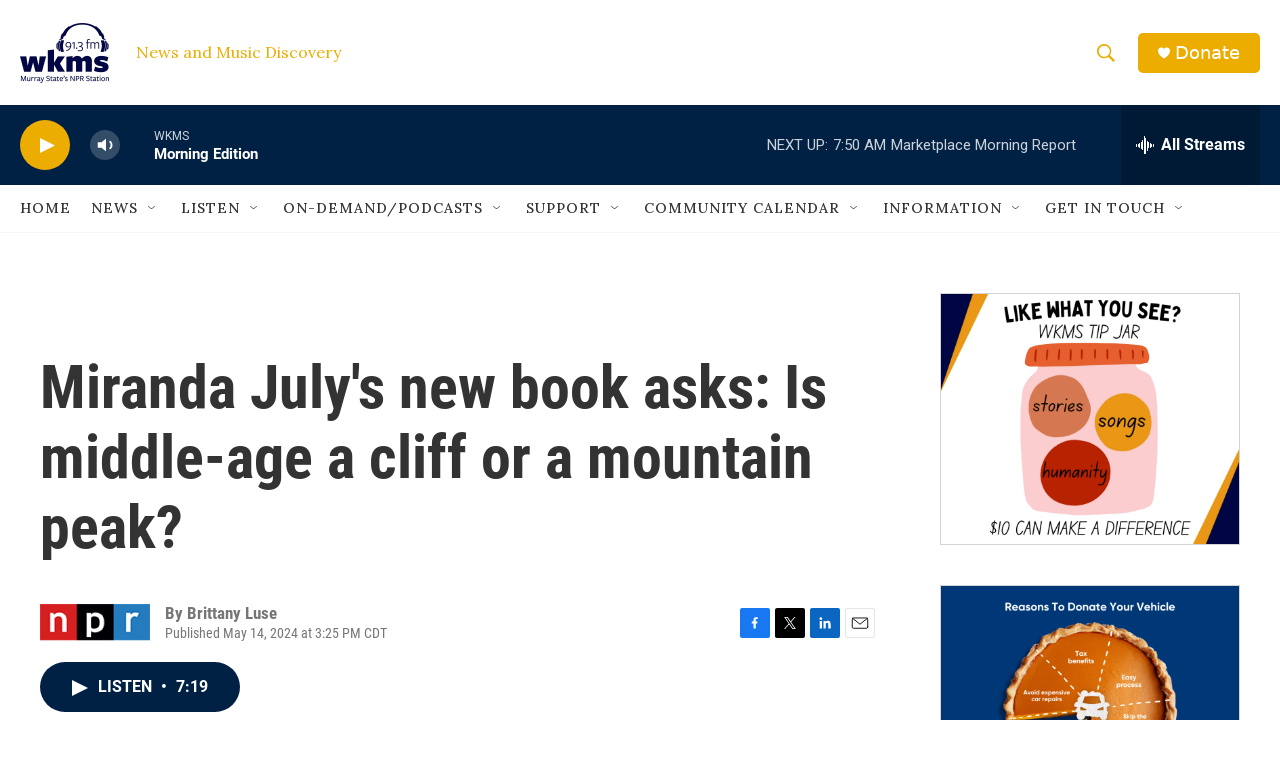

--- FILE ---
content_type: text/html; charset=utf-8
request_url: https://www.google.com/recaptcha/api2/aframe
body_size: 249
content:
<!DOCTYPE HTML><html><head><meta http-equiv="content-type" content="text/html; charset=UTF-8"></head><body><script nonce="tfvNSiWK_hUo5zR6_EOwKQ">/** Anti-fraud and anti-abuse applications only. See google.com/recaptcha */ try{var clients={'sodar':'https://pagead2.googlesyndication.com/pagead/sodar?'};window.addEventListener("message",function(a){try{if(a.source===window.parent){var b=JSON.parse(a.data);var c=clients[b['id']];if(c){var d=document.createElement('img');d.src=c+b['params']+'&rc='+(localStorage.getItem("rc::a")?sessionStorage.getItem("rc::b"):"");window.document.body.appendChild(d);sessionStorage.setItem("rc::e",parseInt(sessionStorage.getItem("rc::e")||0)+1);localStorage.setItem("rc::h",'1769171884748');}}}catch(b){}});window.parent.postMessage("_grecaptcha_ready", "*");}catch(b){}</script></body></html>